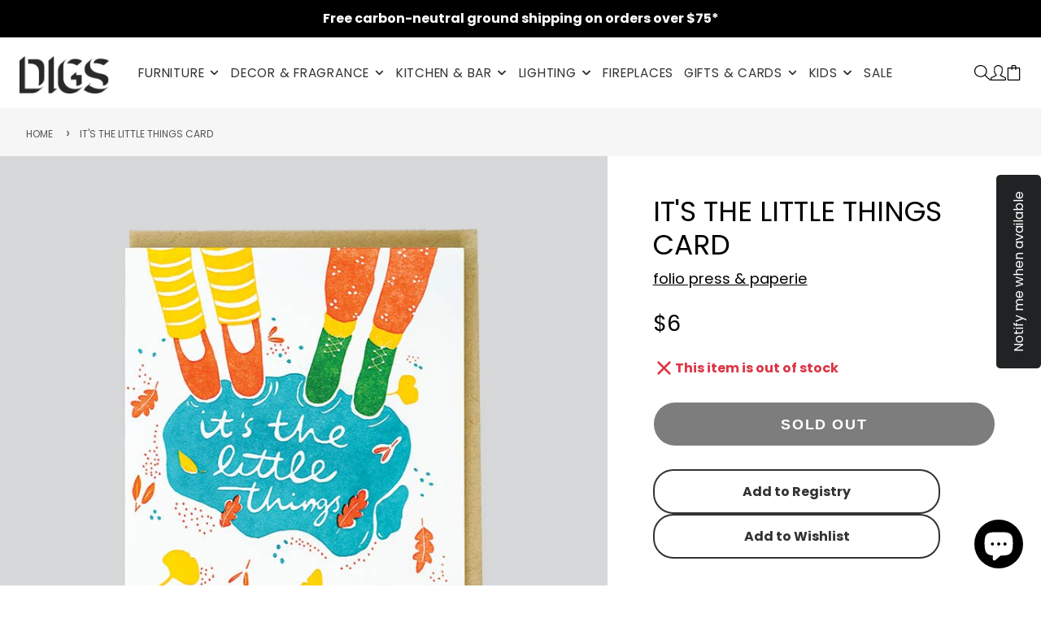

--- FILE ---
content_type: text/javascript
request_url: https://digsshowroom.com/cdn/shop/t/16/assets/core.js?v=4000778520875662021714489084
body_size: 750
content:
window.Shopify===void 0&&(window.Shopify={}),Shopify.bind=function(t,e){return function(){return t.apply(e,arguments)}},Shopify.setSelectorByValue=function(t,e){for(var n=0,i=t.options.length;n<i;n++){var o=t.options[n];if(e==o.value||e==o.innerHTML)return t.selectedIndex=n}},Shopify.addListener=function(t,e,n){t.addEventListener?t.addEventListener(e,n,!1):t.attachEvent("on"+e,n)},Shopify.postLink=function(t,e){var n,i=(e=e||{}).method||"post",o=e.parameters||{},r=document.createElement("form");for(n in r.setAttribute("method",i),r.setAttribute("action",t),o){var s=document.createElement("input");s.setAttribute("type","hidden"),s.setAttribute("name",n),s.setAttribute("value",o[n]),r.appendChild(s)}document.body.appendChild(r),r.submit(),document.body.removeChild(r)},Shopify.CountryProvinceSelector=function(t,e,n){this.countryEl=document.getElementById(t),this.provinceEl=document.getElementById(e),this.provinceContainer=document.getElementById(n.hideElement||e),Shopify.addListener(this.countryEl,"change",Shopify.bind(this.countryHandler,this)),this.initCountry(),this.initProvince()},Shopify.CountryProvinceSelector.prototype={initCountry:function(){var t=this.countryEl.getAttribute("data-default");Shopify.setSelectorByValue(this.countryEl,t),this.countryHandler()},initProvince:function(){var t=this.provinceEl.getAttribute("data-default");t&&0<this.provinceEl.options.length&&Shopify.setSelectorByValue(this.provinceEl,t)},countryHandler:function(t){var e=(i=this.countryEl.options[this.countryEl.selectedIndex]).getAttribute("data-provinces"),n=JSON.parse(e);if(this.clearOptions(this.provinceEl),n&&n.length==0)this.provinceContainer.style.display="none";else{for(var i,o=0;o<n.length;o++)(i=document.createElement("option")).value=n[o][0],i.innerHTML=n[o][1],this.provinceEl.appendChild(i);this.provinceContainer.style.display=""}},clearOptions:function(t){for(;t.firstChild;)t.removeChild(t.firstChild)},setOptions:function(t,e){var n=0;for(e.length;n<e.length;n++){var i=document.createElement("option");i.value=e[n],i.innerHTML=e[n],t.appendChild(i)}}},window.Theme===void 0&&(window.Theme={},window.Theme.utils={});class BaseElement extends HTMLElement{constructor(){super(),typeof this.onClick=="function"&&this.addEventListener("click",this.onClick),this.sectionId=this.getAttribute("section-id")}listenTo(t,e,n=!0){window.addEventListener(t,t2=>{(t2.detail.sectionId===this.sectionId&&n||!n)&&e.bind(this)(t2,t2.detail)})}forwardEvent(t,e={}){e=new CustomEvent(t,{bubbles:!0,composed:!0,detail:{sectionId:this.sectionId,...e}}),this.dispatchEvent(e)}getSectionContainer(){if(!this.sectionId)return null;var t=`shopify-section-${this.sectionId}`;return document.getElementById(t)}connectedCallback(){if(this.elements)for(var[t,e]of Object.entries(this.elements))this[`$${t}`]=e[0]==="*"?Array.from(this.querySelectorAll(e.substring(1))):this.querySelector(e);this.render()}}const moneyFormat="${{amount}}";function formatMoney(t,e){typeof t=="string"&&(t=t.replace(".",""));let n="";var i=/\{\{\s*(\w+)\s*\}\}/;const o=e||moneyFormat;function r(t2,e2=2,n2=",",i2="."){if(isNaN(t2)||t2==null)return 0;const o2=(t2=(t2/100).toFixed(e2)).split(".");return o2[0].replace(/(\d)(?=(\d\d\d)+(?!\d))/g,`$1${n2}`)+(o2[1]?i2+o2[1]:"")}switch(o.match(i)[1]){case"amount":n=r(t,2);break;case"amount_no_decimals":n=r(t,0);break;case"amount_with_comma_separator":n=r(t,2,".",",");break;case"amount_no_decimals_with_comma_separator":n=r(t,0,".",",")}return o.replace(i,n)}window.Theme.utils.formatMoney=formatMoney,window.Theme.BaseElement=BaseElement,window.gm_authFailure=()=>{document.querySelectorAll("google-map").forEach(t=>{t.onAuthError&&t.onAuthError()})},document.addEventListener("DOMContentLoaded",function(event){for(var categoryAccordions=document.querySelectorAll(".category-filters-area-section .panel-heading"),categoryAccordionsSecond=document.querySelectorAll(".category-filters-area-section .second-level-nav-list > li"),openPanels=document.querySelectorAll(".category-filters-area-section .panel-collapse.collapse.in"),i=0;i<openPanels.length;i++)openPanels[i].style.maxHeight=openPanels[i].scrollHeight+"px";for(var i=0;i<categoryAccordions.length;i++)categoryAccordions[i].addEventListener("click",function(){this.classList.toggle("active");var accordionPanel=this.nextElementSibling;accordionPanel.style.maxHeight?(accordionPanel.style.maxHeight=null,accordionPanel.classList.remove("in")):accordionPanel.style.maxHeight=accordionPanel.scrollHeight+"px"});for(var i=0;i<categoryAccordionsSecond.length;i++)categoryAccordionsSecond[i].addEventListener("click",function(){this.classList.toggle("active");var accordionPanel=this.nextElementSibling;accordionPanel.style.maxHeight?(accordionPanel.style.maxHeight=null,this.closest(".panel-collapse.collapse").style.maxHeight=this.closest(".panel-collapse.collapse").scrollHeight+accordionPanel.scrollHeight+"px"):(accordionPanel.style.maxHeight=accordionPanel.scrollHeight+"px",this.closest(".panel-collapse.collapse").style.maxHeight=this.closest(".panel-collapse.collapse").scrollHeight+accordionPanel.scrollHeight+"px")})});
//# sourceMappingURL=/cdn/shop/t/16/assets/core.js.map?v=4000778520875662021714489084
